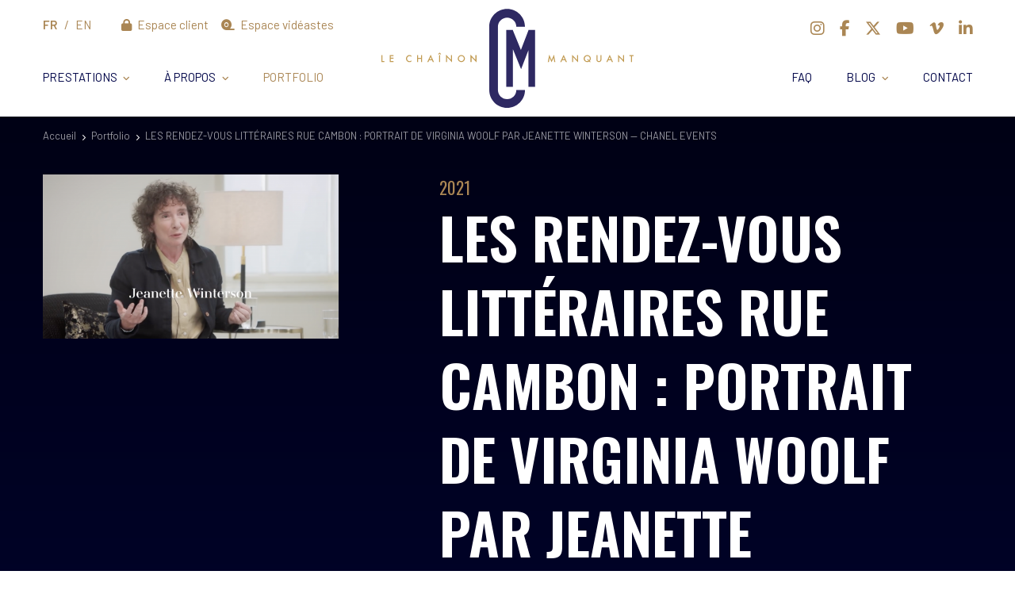

--- FILE ---
content_type: text/html; charset=UTF-8
request_url: https://lechainonmanquant.com/portfolio/les-rendez-vous-litteraires-rue-cambon-portrait-de-virginia-woolf-par-jeanette-winterson-chanel-events/
body_size: 7237
content:
<!DOCTYPE html><html lang=fr-FR prefix="og: https://ogp.me/ns#"><head><meta http-equiv="Content-Type" content="text/html; charset=UTF-8"><meta name="viewport" content="width=device-width, initial-scale=1, maximum-scale=2.0"><link rel=preconnect href=https://fonts.googleapis.com><link rel=preconnect href=https://fonts.gstatic.com crossorigin><link rel=preconnect href=https://kit.fontawesome.com crossorigin><link href="https://fonts.googleapis.com/css2?family=Barlow:ital,wght@0,400;0,600;0,700;1,400;1,600;1,700&family=Oswald:wght@200;400;600;700&display=swap" rel=stylesheet><style>img:is([sizes="auto" i], [sizes^="auto," i]){contain-intrinsic-size:3000px 1500px}</style><link rel=alternate href=https://lechainonmanquant.com/portfolio/les-rendez-vous-litteraires-rue-cambon-portrait-de-virginia-woolf-par-jeanette-winterson-chanel-events/ hreflang=fr><link rel=alternate href=https://lechainonmanquant.com/en/portfolio/literary-rendezvous-at-rue-cambon-portrait-of-virginia-woolf-by-jeanette-winterson-chanel-events/ hreflang=en><title>LES RENDEZ-VOUS LITTÉRAIRES RUE CAMBON : PORTRAIT DE VIRGINIA WOOLF PAR JEANETTE WINTERSON — CHANEL EVENTS - Le Chaînon Manquant</title><meta name="robots" content="follow, index, max-snippet:-1, max-video-preview:-1, max-image-preview:large"><link rel=canonical href=https://lechainonmanquant.com/portfolio/les-rendez-vous-litteraires-rue-cambon-portrait-de-virginia-woolf-par-jeanette-winterson-chanel-events/ ><meta property="og:locale" content="fr_FR"><meta property="og:type" content="article"><meta property="og:title" content="LES RENDEZ-VOUS LITTÉRAIRES RUE CAMBON : PORTRAIT DE VIRGINIA WOOLF PAR JEANETTE WINTERSON — CHANEL EVENTS - Le Chaînon Manquant"><meta property="og:url" content="https://lechainonmanquant.com/portfolio/les-rendez-vous-litteraires-rue-cambon-portrait-de-virginia-woolf-par-jeanette-winterson-chanel-events/"><meta property="og:site_name" content="Le Chaînon Manquant"><meta property="og:image" content="https://lechainonmanquant.com/wp-content/uploads/2023/07/bles220107163109.jpg"><meta property="og:image:secure_url" content="https://lechainonmanquant.com/wp-content/uploads/2023/07/bles220107163109.jpg"><meta property="og:image:width" content="480"><meta property="og:image:height" content="362"><meta property="og:image:alt" content="LES RENDEZ-VOUS LITTÉRAIRES RUE CAMBON : PORTRAIT DE VIRGINIA WOOLF PAR JEANETTE WINTERSON — CHANEL EVENTS"><meta property="og:image:type" content="image/jpeg"><meta property="article:published_time" content="2021-01-01T00:00:00+01:00"><meta name="twitter:card" content="summary_large_image"><meta name="twitter:title" content="LES RENDEZ-VOUS LITTÉRAIRES RUE CAMBON : PORTRAIT DE VIRGINIA WOOLF PAR JEANETTE WINTERSON — CHANEL EVENTS - Le Chaînon Manquant"><meta name="twitter:image" content="https://lechainonmanquant.com/wp-content/uploads/2023/07/bles220107163109.jpg"><meta name="twitter:label1" content="Écrit par"><meta name="twitter:data1" content="Fred"><meta name="twitter:label2" content="Temps de lecture"><meta name="twitter:data2" content="Moins d’une minute"> <script type=application/ld+json class=rank-math-schema>{"@context":"https://schema.org","@graph":[{"@type":"Place","@id":"https://lechainonmanquant.com/#place","geo":{"@type":"GeoCoordinates","latitude":"48.87283469846849","longitude":" 2.352824373013051"},"hasMap":"https://www.google.com/maps/search/?api=1&amp;query=48.87283469846849, 2.352824373013051","address":{"@type":"PostalAddress","streetAddress":"10 cour des Petites \u00c9curies","addressLocality":"Paris","postalCode":"75010","addressCountry":"France"}},{"@type":["MovieTheater","Organization"],"@id":"https://lechainonmanquant.com/#organization","name":"Le Cha\u00eenon Manquant","url":"https://lechainonmanquant.com","email":"infos@lechainonmanquant.com","address":{"@type":"PostalAddress","streetAddress":"10 cour des Petites \u00c9curies","addressLocality":"Paris","postalCode":"75010","addressCountry":"France"},"logo":{"@type":"ImageObject","@id":"https://lechainonmanquant.com/#logo","url":"https://lechainonmanquant.com/wp-content/uploads/2023/06/site-icon.png","contentUrl":"https://lechainonmanquant.com/wp-content/uploads/2023/06/site-icon.png","caption":"Le Cha\u00eenon Manquant","inLanguage":"fr-FR","width":"112","height":"112"},"openingHours":["Monday,Tuesday,Wednesday,Thursday,Friday 09:00-18:00"],"location":{"@id":"https://lechainonmanquant.com/#place"},"image":{"@id":"https://lechainonmanquant.com/#logo"},"telephone":"+33 (0)1 40 18 31 31"},{"@type":"WebSite","@id":"https://lechainonmanquant.com/#website","url":"https://lechainonmanquant.com","name":"Le Cha\u00eenon Manquant","alternateName":"LCM","publisher":{"@id":"https://lechainonmanquant.com/#organization"},"inLanguage":"fr-FR"},{"@type":"ImageObject","@id":"https://lechainonmanquant.com/wp-content/uploads/2023/07/bles220107163109.jpg","url":"https://lechainonmanquant.com/wp-content/uploads/2023/07/bles220107163109.jpg","width":"480","height":"362","inLanguage":"fr-FR"},{"@type":"BreadcrumbList","@id":"https://lechainonmanquant.com/portfolio/les-rendez-vous-litteraires-rue-cambon-portrait-de-virginia-woolf-par-jeanette-winterson-chanel-events/#breadcrumb","itemListElement":[{"@type":"ListItem","position":"1","item":{"@id":"https://lechainonmanquant.com","name":"Accueil"}},{"@type":"ListItem","position":"2","item":{"@id":"https://lechainonmanquant.com/portfolio/","name":"Portfolio"}},{"@type":"ListItem","position":"3","item":{"@id":"https://lechainonmanquant.com/portfolio/les-rendez-vous-litteraires-rue-cambon-portrait-de-virginia-woolf-par-jeanette-winterson-chanel-events/","name":"LES RENDEZ-VOUS LITT\u00c9RAIRES RUE CAMBON : PORTRAIT DE VIRGINIA WOOLF PAR JEANETTE WINTERSON \u2014 CHANEL EVENTS"}}]},{"@type":"WebPage","@id":"https://lechainonmanquant.com/portfolio/les-rendez-vous-litteraires-rue-cambon-portrait-de-virginia-woolf-par-jeanette-winterson-chanel-events/#webpage","url":"https://lechainonmanquant.com/portfolio/les-rendez-vous-litteraires-rue-cambon-portrait-de-virginia-woolf-par-jeanette-winterson-chanel-events/","name":"LES RENDEZ-VOUS LITT\u00c9RAIRES RUE CAMBON : PORTRAIT DE VIRGINIA WOOLF PAR JEANETTE WINTERSON \u2014 CHANEL EVENTS - Le Cha\u00eenon Manquant","datePublished":"2021-01-01T00:00:00+01:00","dateModified":"2021-01-01T00:00:00+01:00","isPartOf":{"@id":"https://lechainonmanquant.com/#website"},"primaryImageOfPage":{"@id":"https://lechainonmanquant.com/wp-content/uploads/2023/07/bles220107163109.jpg"},"inLanguage":"fr-FR","breadcrumb":{"@id":"https://lechainonmanquant.com/portfolio/les-rendez-vous-litteraires-rue-cambon-portrait-de-virginia-woolf-par-jeanette-winterson-chanel-events/#breadcrumb"}},{"@type":"Person","@id":"https://lechainonmanquant.com/author/fred-fischer/","name":"Fred","url":"https://lechainonmanquant.com/author/fred-fischer/","image":{"@type":"ImageObject","@id":"https://secure.gravatar.com/avatar/0b0323cd2f795e983a6a406ad8d7c82bdc19b7213d3d3bca010cb9562d9384cb?s=96&amp;d=mm&amp;r=g","url":"https://secure.gravatar.com/avatar/0b0323cd2f795e983a6a406ad8d7c82bdc19b7213d3d3bca010cb9562d9384cb?s=96&amp;d=mm&amp;r=g","caption":"Fred","inLanguage":"fr-FR"},"sameAs":["https://lechainonmanquant.com"],"worksFor":{"@id":"https://lechainonmanquant.com/#organization"}},{"@type":"Article","headline":"LES RENDEZ-VOUS LITT\u00c9RAIRES RUE CAMBON : PORTRAIT DE VIRGINIA WOOLF PAR JEANETTE WINTERSON \u2014 CHANEL EVENTS -","datePublished":"2021-01-01T00:00:00+01:00","dateModified":"2021-01-01T00:00:00+01:00","author":{"@id":"https://lechainonmanquant.com/author/fred-fischer/","name":"Fred"},"publisher":{"@id":"https://lechainonmanquant.com/#organization"},"name":"LES RENDEZ-VOUS LITT\u00c9RAIRES RUE CAMBON : PORTRAIT DE VIRGINIA WOOLF PAR JEANETTE WINTERSON \u2014 CHANEL EVENTS -","@id":"https://lechainonmanquant.com/portfolio/les-rendez-vous-litteraires-rue-cambon-portrait-de-virginia-woolf-par-jeanette-winterson-chanel-events/#richSnippet","isPartOf":{"@id":"https://lechainonmanquant.com/portfolio/les-rendez-vous-litteraires-rue-cambon-portrait-de-virginia-woolf-par-jeanette-winterson-chanel-events/#webpage"},"image":{"@id":"https://lechainonmanquant.com/wp-content/uploads/2023/07/bles220107163109.jpg"},"inLanguage":"fr-FR","mainEntityOfPage":{"@id":"https://lechainonmanquant.com/portfolio/les-rendez-vous-litteraires-rue-cambon-portrait-de-virginia-woolf-par-jeanette-winterson-chanel-events/#webpage"}}]}</script> <link rel=stylesheet href=https://lechainonmanquant.com/wp-content/cache/minify/a7e4c.css media=all><style id=classic-theme-styles-inline-css>.wp-block-button__link{color:#fff;background-color:#32373c;border-radius:9999px;box-shadow:none;text-decoration:none;padding:calc(.667em + 2px) calc(1.333em + 2px);font-size:1.125em}.wp-block-file__button{background:#32373c;color:#fff;text-decoration:none}</style><link rel=stylesheet href=https://lechainonmanquant.com/wp-content/cache/minify/8c23f.css media=all><link rel=stylesheet href=https://lechainonmanquant.com/wp-content/cache/minify/dee6f.css media=all><link rel=stylesheet href=https://lechainonmanquant.com/wp-content/cache/minify/82239.css media=all><link rel=https://api.w.org/ href=https://lechainonmanquant.com/wp-json/ ><link rel=alternate title=JSON type=application/json href=https://lechainonmanquant.com/wp-json/wp/v2/portfolio/937><link rel=alternate title="oEmbed (JSON)" type=application/json+oembed href="https://lechainonmanquant.com/wp-json/oembed/1.0/embed?url=https%3A%2F%2Flechainonmanquant.com%2Fportfolio%2Fles-rendez-vous-litteraires-rue-cambon-portrait-de-virginia-woolf-par-jeanette-winterson-chanel-events%2F"><link rel=alternate title="oEmbed (XML)" type=text/xml+oembed href="https://lechainonmanquant.com/wp-json/oembed/1.0/embed?url=https%3A%2F%2Flechainonmanquant.com%2Fportfolio%2Fles-rendez-vous-litteraires-rue-cambon-portrait-de-virginia-woolf-par-jeanette-winterson-chanel-events%2F&#038;format=xml"><link rel=icon href=https://lechainonmanquant.com/wp-content/uploads/2023/06/cropped-favicon-160x160.png sizes=32x32><link rel=icon href=https://lechainonmanquant.com/wp-content/uploads/2023/06/cropped-favicon-360x360.png sizes=192x192><link rel=apple-touch-icon href=https://lechainonmanquant.com/wp-content/uploads/2023/06/cropped-favicon-360x360.png><meta name="msapplication-TileImage" content="https://lechainonmanquant.com/wp-content/uploads/2023/06/cropped-favicon-360x360.png"></head><body><header class=site-header><div class=container><div class="row top-menu"><div class="col s12 m6"><ul class=lang-switcher><li><a href=https://lechainonmanquant.com/portfolio/les-rendez-vous-litteraires-rue-cambon-portrait-de-virginia-woolf-par-jeanette-winterson-chanel-events/ class=current>fr</a></li><li><a href=https://lechainonmanquant.com/en/portfolio/literary-rendezvous-at-rue-cambon-portrait-of-virginia-woolf-by-jeanette-winterson-chanel-events/ >en</a></li></ul>		<a href=https://linkr.lechainonmanquant.com target=_blank rel=nofollow class=extranet title="Espace client"><i class="fa-solid fa-lock"></i> Espace client</a><a href=https://lechainonmanquant.com/appel-videaste-independant/ class="hide-on-small-only videographers"><i class="fa-solid fa-tape"></i> Espace vidéastes</a></div><div class="col s12 m6 hide-on-small-only"><ul id=header-social-menu class=social-menu><li><a href=https://instagram.com/lechainonmanquant title=Instagram target=_blank rel=nofollow><i class="fa-brands fa-instagram"></i></a></li></li> <li><a href=https://www.facebook.com/lechainonmanquant.lcm title=Facebook target=_blank rel=nofollow><i class="fa-brands fa-facebook-f"></i></a></li></li> <li><a href=http://twitter.com/ChainonManquant title=Twitter target=_blank rel=nofollow><i class="fa-brands fa-x-twitter"></i></a></li></li> <li><a href=https://www.youtube.com/user/lechainonmanquantlcm title=Youtube target=_blank rel=nofollow><i class="fa-brands fa-youtube"></i></a></li></li> <li><a href=http://vimeo.com/user43867533 title=Vimeo target=_blank rel=nofollow><i class="fa-brands fa-vimeo-v"></i></a></li></li> <li><a href=https://www.linkedin.com/company/le-chainon-manquant title=Linkedin target=_blank rel=nofollow><i class="fa-brands fa-linkedin-in"></i></a></li></li></ul></div></div><div class=row><div class="col s2 m4"><ul id=header-left class="main-menu hide-on-med-and-down"><li id=menu-item-114  class="menu-item menu-item-type-custom menu-item-object-custom menu-item-has-children"><a href=#>Prestations</a><ul class=sub-menu> <li id=menu-item-116  class="menu-item menu-item-type-post_type menu-item-object-page"><a href=https://lechainonmanquant.com/recherche-archives-audiovisuelles-icono/ >Recherche <small class=description>De contenus audiovisuels et multimédias</small></a> </li> <li id=menu-item-117  class="menu-item menu-item-type-post_type menu-item-object-page"><a href=https://lechainonmanquant.com/sourcing-ayant-droit-oeuvre-creation/ >Sourcing <small class=description>Identification des détenteurs de droits</small></a> </li> <li id=menu-item-115  class="menu-item menu-item-type-post_type menu-item-object-page"><a href=https://lechainonmanquant.com/clearance-propriete-intellectuelle/ >Clearance <small class=description>Droit de la propriété intellectuelle, droit de la personnalité</small></a> </li> <li id=menu-item-3323  class="menu-item menu-item-type-post_type menu-item-object-page"><a href=https://lechainonmanquant.com/audit-faisabilite-projet-audiovisuel/ >Audit de faisabilité <small class=description>Anticipez les défis liés à l’utilisation d’archives</small></a> </li> <li id=menu-item-118  class="menu-item menu-item-type-post_type menu-item-object-page"><a href=https://lechainonmanquant.com/prestations-ia-generative-formation-montage/ >Et bien plus encore… <small class=description>Relais des droits, Formation, Traduction, Réalisation &#038; Montage Vidéo, Transcription</small></a> </li></ul> </li> <li id=menu-item-2358  class="menu-item menu-item-type-custom menu-item-object-custom menu-item-has-children"><a href=#>À propos</a><ul class=sub-menu> <li id=menu-item-2940  class="menu-item menu-item-type-post_type menu-item-object-page"><a href=https://lechainonmanquant.com/qui-sommes-nous/ >Le Chainon Manquant</a> </li> <li id=menu-item-119  class="menu-item menu-item-type-post_type menu-item-object-page"><a href=https://lechainonmanquant.com/histoire/ >Histoire</a> </li></ul> </li> <li id=menu-item-2359  class="menu-item menu-item-type-post_type_archive menu-item-object-portfolio current-menu-ancestor"><a href=https://lechainonmanquant.com/portfolio/ >Portfolio</a> </li></ul>		<a href=# data-target=sidenav class="sidenav-trigger hide-on-large-only"><i class="fa-solid fa-bars"></i></a></div><div class="col s8 m4 center-align"><div class=site-title> <a href=https://lechainonmanquant.com> <img src=https://lechainonmanquant.com/wp-content/themes/lechainonmanquant/assets/img/lcm-logo.svg alt=https://lechainonmanquant.com width=240 height=96 class=lcm-logo> </a></div></div><div class="col s12 m4 hide-on-med-and-down"><ul id=header-right class=main-menu><li id=menu-item-2362 class="menu-item menu-item-type-post_type menu-item-object-page menu-item-2362"><a href=https://lechainonmanquant.com/faq-foire-aux-questions-frequentes/ >FAQ</a></li> <li id=menu-item-122 class="menu-item menu-item-type-post_type menu-item-object-page menu-item-has-children menu-item-122"><a href=https://lechainonmanquant.com/actualite/ >Blog</a><ul class=sub-menu> <li id=menu-item-1752 class="menu-item menu-item-type-taxonomy menu-item-object-category menu-item-1752"><a href=https://lechainonmanquant.com/category/boite-a-outils/ >Boîte à outils</a></li> <li id=menu-item-1751 class="menu-item menu-item-type-taxonomy menu-item-object-category menu-item-1751"><a href=https://lechainonmanquant.com/category/juridique/ >Juridique</a></li> <li id=menu-item-1753 class="menu-item menu-item-type-taxonomy menu-item-object-category menu-item-1753"><a href=https://lechainonmanquant.com/category/interviews/ >Interviews</a></li></ul> </li> <li id=menu-item-125 class="menu-item menu-item-type-post_type menu-item-object-page menu-item-125"><a href=https://lechainonmanquant.com/contact/ >Contact</a></li></ul></div></div></div></header><main class="single post-portfolio"><div class=container><div class=row><div class="col s12"><nav aria-label=breadcrumbs class=rank-math-breadcrumb><p><a href=https://lechainonmanquant.com>Accueil</a><span class=separator> <i class="fa-solid fa-chevron-right"></i> </span><a href=https://lechainonmanquant.com/portfolio/ >Portfolio</a><span class=separator> <i class="fa-solid fa-chevron-right"></i> </span><span class=last>LES RENDEZ-VOUS LITTÉRAIRES RUE CAMBON : PORTRAIT DE VIRGINIA WOOLF PAR JEANETTE WINTERSON — CHANEL EVENTS</span></p></nav></div><div class="col s12 m4"><div class=sticky><div class=img-wrapper> <img width=600 height=333 src=https://lechainonmanquant.com/wp-content/uploads/2023/07/bles220107160715.png class="responsive-img portfolio-main" alt decoding=async fetchpriority=high srcset="https://lechainonmanquant.com/wp-content/uploads/2023/07/bles220107160715.png 600w, https://lechainonmanquant.com/wp-content/uploads/2023/07/bles220107160715-360x200.png 360w" sizes="(max-width: 600px) 100vw, 600px"></div></div></div><div class="col s12 m7 push-m1"><div class=post-wrapper><div class=annee>2021</div><h1 class="page-title">LES RENDEZ-VOUS LITTÉRAIRES RUE CAMBON : PORTRAIT DE VIRGINIA WOOLF PAR JEANETTE WINTERSON — CHANEL EVENTS</h1><div class=domaines>Nos coups de cœur</div><section class=post-content><div class=video-container><div class=video-container><iframe title="Literary Rendezvous at Rue Cambon: Virginia Woolf by Jeanette Winterson — CHANEL and Literature" width=500 height=281 src="https://www.youtube.com/embed/DcgZ1OHk1KY?feature=oembed" frameborder=0 allow="accelerometer; autoplay; clipboard-write; encrypted-media; gyroscope; picture-in-picture; web-share" referrerpolicy=strict-origin-when-cross-origin allowfullscreen></iframe></div></div></section></div></div></div><div class="row iso-grid" id=related-posts><div class="col s12 center-align"><h2>Vous pourriez découvrir aussi…</h2></div><div class="col s12 m3"><div class="grid-item portfolio-item" id=portfolio-981> <img width=480 height=362 src=https://lechainonmanquant.com/wp-content/uploads/2023/07/bdan220401122012.jpg class="attachment-post-thumbnail size-post-thumbnail wp-post-image" alt decoding=async srcset="https://lechainonmanquant.com/wp-content/uploads/2023/07/bdan220401122012.jpg 480w, https://lechainonmanquant.com/wp-content/uploads/2023/07/bdan220401122012-360x272.jpg 360w" sizes="(max-width: 480px) 100vw, 480px">		<a href=https://lechainonmanquant.com/portfolio/dans-la-bibliotheque-de-tilda-swinton/ class="project valign-wrapper"><div><div class=annee>2022</div><h2 class="portfolio-title">DANS LA BIBLIOTHÈQUE DE TILDA SWINTON</h2><div class=domaine>Nos coups de cœur</div></div> </a></div></div><div class="col s12 m3"><div class="grid-item portfolio-item" id=portfolio-985> <img width=480 height=362 src=https://lechainonmanquant.com/wp-content/uploads/2023/07/bin220518140425.jpg class="attachment-post-thumbnail size-post-thumbnail wp-post-image" alt decoding=async srcset="https://lechainonmanquant.com/wp-content/uploads/2023/07/bin220518140425.jpg 480w, https://lechainonmanquant.com/wp-content/uploads/2023/07/bin220518140425-360x272.jpg 360w" sizes="(max-width: 480px) 100vw, 480px">		<a href=https://lechainonmanquant.com/portfolio/dans-la-bibliotheque-de-margot-robbie/ class="project valign-wrapper"><div><div class=annee>2022</div><h2 class="portfolio-title">DANS LA BIBLIOTHÈQUE DE MARGOT ROBBIE</h2><div class=domaine>Nos coups de cœur</div></div> </a></div></div><div class="col s12 m3"><div class="grid-item portfolio-item" id=portfolio-931> <img width=480 height=362 src=https://lechainonmanquant.com/wp-content/uploads/2023/07/bdan220107163129.jpg class="attachment-post-thumbnail size-post-thumbnail wp-post-image" alt decoding=async loading=lazy srcset="https://lechainonmanquant.com/wp-content/uploads/2023/07/bdan220107163129.jpg 480w, https://lechainonmanquant.com/wp-content/uploads/2023/07/bdan220107163129-360x272.jpg 360w" sizes="auto, (max-width: 480px) 100vw, 480px">		<a href=https://lechainonmanquant.com/portfolio/dans-la-bibliotheque-avec-anna-mouglalis-chanel/ class="project valign-wrapper"><div><div class=annee>2021</div><h2 class="portfolio-title">DANS LA BIBLIOTHÈQUE AVEC ANNA MOUGLALIS — CHANEL</h2><div class=domaine>Nos coups de cœur</div></div> </a></div></div><div class="col s12 m3"><div class="grid-item portfolio-item" id=portfolio-933> <img width=480 height=362 src=https://lechainonmanquant.com/wp-content/uploads/2023/07/bles220107163140.jpg class="attachment-post-thumbnail size-post-thumbnail wp-post-image" alt decoding=async loading=lazy srcset="https://lechainonmanquant.com/wp-content/uploads/2023/07/bles220107163140.jpg 480w, https://lechainonmanquant.com/wp-content/uploads/2023/07/bles220107163140-360x272.jpg 360w" sizes="auto, (max-width: 480px) 100vw, 480px">		<a href=https://lechainonmanquant.com/portfolio/les-rendez-vous-litteraires-de-la-rue-cambon-lectures-dete-avec-charlotte-casiraghi-chanel/ class="project valign-wrapper"><div><div class=annee>2021</div><h2 class="portfolio-title">LES RENDEZ-VOUS LITTÉRAIRES DE LA RUE CAMBON : LECTURES D&rsquo;ETE AVEC CHARLOTTE CASIRAGHI — CHANEL</h2><div class=domaine>Nos coups de cœur</div></div> </a></div></div></div></div></main><div id=sidenav class=sidenav> <a href=https://lechainonmanquant.com> <img src=https://lechainonmanquant.com/wp-content/themes/lechainonmanquant/assets/img/lcm-monogram.svg alt=https://lechainonmanquant.com width=240 height=96 class=lcm-logo> </a><ul id=menu-mobile-fr class=menu><li id=menu-item-2371 class="menu-item menu-item-type-post_type menu-item-object-page menu-item-home menu-item-2371"><a href=https://lechainonmanquant.com/ >Accueil</a></li> <li id=menu-item-2949 class="menu-item menu-item-type-post_type menu-item-object-page menu-item-2949"><a href=https://lechainonmanquant.com/qui-sommes-nous/ >Le Chainon Manquant</a></li> <li id=menu-item-2372 class="menu-item menu-item-type-post_type menu-item-object-page menu-item-2372"><a href=https://lechainonmanquant.com/equipe-documentation-service-juridique/ >Notre équipe</a></li> <li id=menu-item-2373 class="menu-item menu-item-type-post_type menu-item-object-page menu-item-2373"><a href=https://lechainonmanquant.com/histoire/ >Histoire</a></li> <li id=menu-item-2375 class="menu-item menu-item-type-post_type menu-item-object-page menu-item-2375"><a href=https://lechainonmanquant.com/recherche-archives-audiovisuelles-icono/ >Recherche</a></li> <li id=menu-item-2376 class="menu-item menu-item-type-post_type menu-item-object-page menu-item-2376"><a href=https://lechainonmanquant.com/sourcing-ayant-droit-oeuvre-creation/ >Sourcing</a></li> <li id=menu-item-2374 class="menu-item menu-item-type-post_type menu-item-object-page menu-item-2374"><a href=https://lechainonmanquant.com/clearance-propriete-intellectuelle/ >Clearance</a></li> <li id=menu-item-2377 class="menu-item menu-item-type-post_type menu-item-object-page menu-item-2377"><a href=https://lechainonmanquant.com/prestations-ia-generative-formation-montage/ >Et bien plus encore…</a></li> <li id=menu-item-2378 class="menu-item menu-item-type-post_type_archive menu-item-object-portfolio menu-item-2378 current-menu-ancestor"><a href=https://lechainonmanquant.com/portfolio/ >Portfolio</a></li> <li id=menu-item-2379 class="menu-item menu-item-type-post_type menu-item-object-page menu-item-2379"><a href=https://lechainonmanquant.com/faq-foire-aux-questions-frequentes/ >FAQ – Questions fréquentes</a></li> <li id=menu-item-2380 class="menu-item menu-item-type-post_type menu-item-object-page menu-item-2380"><a href=https://lechainonmanquant.com/actualite/ >Blog</a></li> <li id=menu-item-2381 class="menu-item menu-item-type-post_type menu-item-object-page menu-item-2381"><a href=https://lechainonmanquant.com/contact/ >Contact</a></li> <li id=menu-item-2382 class="menu-item menu-item-type-post_type menu-item-object-page menu-item-2382"><a href=https://lechainonmanquant.com/appel-videaste-independant/ >Indépendants : proposez-nous vos images !</a></li></ul></div><footer class=page-footer><div class=container><div class=row><div class="col s12 m1"> <a href=https://lechainonmanquant.com> <img src=https://lechainonmanquant.com/wp-content/themes/lechainonmanquant/assets/img/lcm-monogram.svg alt=https://lechainonmanquant.com width=240 height=96 class=lcm-logo> </a></div><div class="col s12 m5 l3"> <address> <i class="fa-solid fa-location-dot"></i> <a href=https://goo.gl/maps/fr3qgRFmJrD9aNj86 target=_blank rel=nofollow title="Localiser dans Google Maps">		<strong>Le Chaînon Manquant</strong> <br> 10 cour des Petites Écuries</br>	75010 Paris	</a>		</address><div class=tel>Tél. : +33 (0)1 40 18 31 31</div><ul id=footer-social-menu class=social-menu><li><a href=https://instagram.com/lechainonmanquant title=Instagram target=_blank rel=nofollow><i class="fa-brands fa-instagram"></i></a></li></li> <li><a href=https://www.facebook.com/lechainonmanquant.lcm title=Facebook target=_blank rel=nofollow><i class="fa-brands fa-facebook-f"></i></a></li></li> <li><a href=http://twitter.com/ChainonManquant title=Twitter target=_blank rel=nofollow><i class="fa-brands fa-x-twitter"></i></a></li></li> <li><a href=https://www.youtube.com/user/lechainonmanquantlcm title=Youtube target=_blank rel=nofollow><i class="fa-brands fa-youtube"></i></a></li></li> <li><a href=http://vimeo.com/user43867533 title=Vimeo target=_blank rel=nofollow><i class="fa-brands fa-vimeo-v"></i></a></li></li> <li><a href=https://www.linkedin.com/company/le-chainon-manquant title=Linkedin target=_blank rel=nofollow><i class="fa-brands fa-linkedin-in"></i></a></li></li></ul><div class=contact><a href=https://lechainonmanquant.com/contact/ class=btn>Contact</a></div></div><div class="col s12 m12 l4 hide-on-med-and-down"><div class="widget nav_menu-2 footer-1"><div class=widget-title>Prestations</div><div class=menu-prestations-fr-container><ul id=menu-prestations-fr class=menu><li id=menu-item-150 class="menu-item menu-item-type-post_type menu-item-object-page menu-item-150"><a href=https://lechainonmanquant.com/recherche-archives-audiovisuelles-icono/ >Recherche : de contenus audiovisuels et multimédias</a></li> <li id=menu-item-149 class="menu-item menu-item-type-post_type menu-item-object-page menu-item-149"><a href=https://lechainonmanquant.com/sourcing-ayant-droit-oeuvre-creation/ >Sourcing : identification des détenteurs de droits</a></li> <li id=menu-item-151 class="menu-item menu-item-type-post_type menu-item-object-page menu-item-151"><a href=https://lechainonmanquant.com/clearance-propriete-intellectuelle/ >Clearance : droit de la propriété intellectuelle, droit de la personnalité</a></li> <li id=menu-item-3321 class="menu-item menu-item-type-post_type menu-item-object-page menu-item-3321"><a href=https://lechainonmanquant.com/audit-faisabilite-projet-audiovisuel/ >Audit de faisabilité : faites expertiser votre projet</a></li> <li id=menu-item-148 class="menu-item menu-item-type-post_type menu-item-object-page menu-item-148"><a href=https://lechainonmanquant.com/prestations-ia-generative-formation-montage/ >Relais des droits, Formation, Traduction, Réalisation &#038; Montage Vidéo, Transcription</a></li></ul></div></div></div><div class="col s12 m6 l4"><form method=post action class=newsletter-form><div class=title>Restons en contact</div><div class=subtitle>Abonnez-vous à notre newsletter</div><div class=input-wrapper> <input type=email name=subscriber value placeholder="Votre e-mail" required=required> <button type=submit title="s'abonner"><i class="fa-solid fa-circle-arrow-right"></i></button> <i class="fa-regular fa-envelope"></i></div><p><label><input type=checkbox name=rgpd value=1 class=filled-in><span>En m'inscrivant, je confirme que j'ai lu la <a href=https://lechainonmanquant.com/politique-de-confidentialite/ target=_blank>Politique de confidentialité</a> et que j'accepte ses conditions</span></label></p></form></div></div><div class="row legal-row"><div class="col s12 m6 rights-reserved"> &copy; Le Chaînon Manquant 2025 - Tous droits réservés</div><div class="col s12 m6 legal"><ul id=legal-menu class=legal-menu><li id=menu-item-132 class="menu-item menu-item-type-post_type menu-item-object-page menu-item-132"><a href=https://lechainonmanquant.com/mentions-legales/ >Mentions légales</a></li> <li id=menu-item-131 class="menu-item menu-item-type-post_type menu-item-object-page menu-item-privacy-policy menu-item-131"><a rel=privacy-policy href=https://lechainonmanquant.com/politique-de-confidentialite/ >Confidentialité</a></li> <li id=menu-item-2248 class="menu-item menu-item-type-post_type menu-item-object-page menu-item-2248"><a href=https://lechainonmanquant.com/conditions-generales-de-vente/ >CGV</a></li></ul></div></div></div></footer> <a href=# class=arrow-top title=Top><i class="fa-solid fa-arrow-up"></i></a><div id=callback-modal><div class=title>Vous souhaitez <strong>en savoir plus ?</strong></div><div class=subtitle>Nous vous rappelons !</div><form method=post action id=callback-form><div class=input-wrapper> <input type=tel name=phone value required=required placeholder="Votre n° de téléphone"> <i class="fa-solid fa-mobile-screen-button"></i></div><div class=input-wrapper> <input type=text name=customer value required=required placeholder="Votre nom"> <i class="fa-regular fa-user"></i></div><div class=center-align> <button type=submit>Rappelez-moi</button> <a href=#! class=callback-dismiss>ne plus afficher</a></div></form></div> <script type=speculationrules>{"prefetch":[{"source":"document","where":{"and":[{"href_matches":"\/*"},{"not":{"href_matches":["\/wp-*.php","\/wp-admin\/*","\/wp-content\/uploads\/*","\/wp-content\/*","\/wp-content\/plugins\/*","\/wp-content\/themes\/lechainonmanquant\/*","\/*\\?(.+)"]}},{"not":{"selector_matches":"a[rel~=\"nofollow\"]"}},{"not":{"selector_matches":".no-prefetch, .no-prefetch a"}}]},"eagerness":"conservative"}]}</script> <script>(function () {
function initTracking() {
var _paq = window._paq = window._paq || [];
_paq.push(['trackPageView']);_paq.push(['enableLinkTracking']);_paq.push(['alwaysUseSendBeacon']);_paq.push(['setTrackerUrl', "\/\/lechainonmanquant.com\/wp-content\/plugins\/matomo\/app\/matomo.php"]);_paq.push(['setSiteId', '1']);var d=document, g=d.createElement('script'), s=d.getElementsByTagName('script')[0];
g.type='text/javascript'; g.async=true; g.src="\/\/lechainonmanquant.com\/wp-content\/uploads\/matomo\/matomo.js"; s.parentNode.insertBefore(g,s);
}
if (document.prerendering) {
	document.addEventListener('prerenderingchange', initTracking, {once: true});
} else {
	initTracking();
}
})();</script>  <script>var sbiajaxurl = "https://lechainonmanquant.com/wp-admin/admin-ajax.php";</script> <script src=https://lechainonmanquant.com/wp-includes/js/jquery/jquery.js id=jquery-js></script> <script id=pll_cookie_script-js-after>(function() {
				var expirationDate = new Date();
				expirationDate.setTime( expirationDate.getTime() + 31536000 * 1000 );
				document.cookie = "pll_language=fr; expires=" + expirationDate.toUTCString() + "; path=/; secure; SameSite=Lax";
			}());</script> <script src=https://lechainonmanquant.com/wp-content/themes/lechainonmanquant/vendor/materialize/materialize.min.js id=materialize-js></script> <script src=https://lechainonmanquant.com/wp-content/themes/lechainonmanquant/vendor/matchheight/jquery.matchheight.min.js id=match-js></script> <script src=https://lechainonmanquant.com/wp-content/themes/lechainonmanquant/vendor/slick/slick.min.js id=slick-js></script> <script id=main-js-extra>var lcm = {"home_url":"https:\/\/lechainonmanquant.com","ajaxurl":"https:\/\/lechainonmanquant.com\/wp-admin\/admin-ajax.php"};</script> <script src=https://lechainonmanquant.com/wp-content/themes/lechainonmanquant/assets/js/lcm23.js id=main-js></script> <script>jQuery(window).scroll(function() {
	var dismiss = sessionStorage.getItem('callback_dismiss');
	var scrollPercent = 100 * $(window).scrollTop() / ($(document).height() - $(window).height());
	if( !dismiss && scrollPercent > 75 ){
		setTimeout(function(){
			jQuery('#callback-modal').addClass('visible');
		}, 1000 );
	}
});
jQuery(document).ready(function() {
	var dismiss = sessionStorage.getItem('callback_dismiss');
	if( dismiss ){
		jQuery('#callback-modal').remove();
	}
});
jQuery(document).on('click','.callback-dismiss', function(e) {
	e.preventDefault();
	sessionStorage.setItem('callback_dismiss',1);
	jQuery('#callback-modal').remove();
});
jQuery('#callback-form').submit(function(e) {
	e.preventDefault();
	var customer = $('input[name="customer"]',this).val(),
		phone = $('input[name="phone"]',this).val();
	$.post(
		'https://lechainonmanquant.com/wp-admin/admin-ajax.php', {
			action: 'send_callback_msg', 
			customer: customer,
			phone: phone
		},
		function( response ){
			sessionStorage.setItem('callback_dismiss',1);
			M.toast({html: response });
			jQuery('#callback-modal').remove();
		}
	);
});</script> </body></html>

--- FILE ---
content_type: text/css
request_url: https://lechainonmanquant.com/wp-content/cache/minify/82239.css
body_size: 7207
content:
.alignnone{margin:5px 20px 20px 0}.aligncenter,div.aligncenter{display:block;margin:5px auto 5px auto}.alignright{float:right;margin:5px 0 20px 20px}.alignleft{float:left;margin:5px 20px 20px 0}a img.alignright{float:right;margin:5px 0 20px 20px}a img.alignnone{margin:5px 20px 20px 0}a img.alignleft{float:left;margin:5px 20px 20px 0}a img.aligncenter{display:block;margin-left:auto;margin-right:auto}.wp-caption{background:#fff;border:1px solid #f0f0f0;max-width:96%;padding:5px 3px 10px;text-align:center}.wp-caption.alignnone{margin:5px 20px 20px 0}.wp-caption.alignleft{margin:5px 20px 20px 0}.wp-caption.alignright{margin:5px 0 20px 20px}.wp-caption img{border:0 none;height:auto;margin:0;max-width:98.5%;padding:0;width:auto}.wp-caption p.wp-caption-text{font-size:11px;line-height:17px;margin:0;padding:0 4px 5px}.screen-reader-text{border:0;clip:rect(1px, 1px, 1px, 1px);clip-path:inset(50%);height:1px;margin:-1px;overflow:hidden;padding:0;position:absolute !important;width:1px;word-wrap:normal !important}.screen-reader-text:focus{background-color:#eee;clip:auto !important;clip-path:none;color:#444;display:block;font-size:1em;height:auto;left:5px;line-height:normal;padding:15px 23px 14px;text-decoration:none;top:5px;width:auto;z-index:100000}@media (min-width: 600px){.wp-block-column{flex-basis:calc(50% - 32px);flex-grow:0}.wp-block-column:nth-child(2n){margin-left:64px}}@media (min-width: 782px){.wp-block-column:not(:first-child){margin-left:64px}}.slick-slider{position:relative;display:block;box-sizing:border-box;-webkit-touch-callout:none;-webkit-user-select:none;-khtml-user-select:none;-moz-user-select:none;-ms-user-select:none;user-select:none;-ms-touch-action:pan-y;touch-action:pan-y;-webkit-tap-highlight-color:transparent}.slick-list{position:relative;overflow:hidden;display:block;margin:0;padding:0}.slick-list:focus{outline:none}.slick-list.dragging{cursor:pointer;cursor:hand}.slick-slider .slick-track, .slick-slider .slick-list{-webkit-transform:translate3d(0, 0, 0);-moz-transform:translate3d(0, 0, 0);-ms-transform:translate3d(0, 0, 0);-o-transform:translate3d(0, 0, 0);transform:translate3d(0, 0, 0)}.slick-track{position:relative;left:0;top:0;display:block;margin-left:auto;margin-right:auto}.slick-track:before,.slick-track:after{content:"";display:table}.slick-track:after{clear:both}.slick-loading .slick-track{visibility:hidden}.slick-slide{float:left;height:100%;min-height:1px;display:none}[dir="rtl"] .slick-slide{float:right}.slick-slide img{display:block}.slick-slide.slick-loading img{display:none}.slick-slide.dragging img{pointer-events:none}.slick-initialized .slick-slide{display:block}.slick-loading .slick-slide{visibility:hidden}.slick-vertical .slick-slide{display:block;height:auto;border:1px solid transparent}.slick-arrow.slick-hidden{display:none}body{display:flex;min-height:100vh;flex-direction:column;overflow-x:hidden}main{flex:1 0 auto}html{background:#fff;font-family:'Barlow',sans-serif;font-weight:400;color:#000548}a{color:inherit}*:focus{outline:none}nav{background:none;box-shadow:none}nav a{color:inherit}button{cursor:pointer}input,select,textarea{font-family:'Barlow',sans-serif;font-weight:400}@media screen and (-ms-high-contrast: active), (-ms-high-contrast: none){body{display:block;min-height:0}main{flex:none}}@media only screen and (min-width: 0){html{font-size:15px}}@media only screen and (min-width: 992px){html{font-size:16px}}@media only screen and (min-width: 1200px){html{font-size:18px}}@media only screen and (min-width: 993px){.container{width:100%;max-width:1240px;padding:0 20px}}@media only screen and (min-width: 601px){.container{width:100%;max-width:1240px;padding:0 20px}}header.site-header{background:#fff;box-shadow:0 0 16px rgba(0, 0, 0, 0.1);padding:20px 0 10px}header.site-header .row{margin-bottom:0}header.site-header .social-menu{text-align:right}header.site-header .top-menu{color:#AA8654;font-size: .85em}header.site-header .top-menu a{transition:color 0.3s ease-in-out 0s}header.site-header .top-menu a:hover{color:#000548}header.site-header .lcm-logo{width:85%;margin-top:-17px}header.site-header .site-title{font-size:1rem;line-height:1.4em;margin:-40px 0 0}header.site-header .extranet, header.site-header .videographers{margin-left:1em}header.site-header .extranet i, header.site-header .videographers i{margin-right: .3em}header.site-header .main-menu{text-transform:uppercase;margin:27px 0 0;font-size:15px}header.site-header .main-menu a{transition:color 0.3s ease-in-out 0s}header.site-header .main-menu a:hover{color:#AA8654}header.site-header .main-menu>li{display:inline-block;margin:0 20px;line-height:40px}header.site-header .main-menu>li:first-child{margin-left:0}header.site-header .main-menu>li:last-child{margin-right:0}header.site-header .main-menu>li>a{line-height:40px}header.site-header .main-menu>li.menu-item-has-children{position:relative}header.site-header .main-menu>li.menu-item-has-children>a:after{font-family:'fontawesome';content:"\f107";font-size:10px;display:inline-block;vertical-align:middle;margin-left: .75em;color:#AA8654}header.site-header .main-menu > li.menu-item-has-children .sub-menu{position:absolute;width:320px;left:-20px;top:40px;box-shadow:0 0 16px rgba(0, 0, 0, 0.1);z-index:0;background:#fff;padding:0 15px;max-height:0;overflow:hidden;padding:0}header.site-header .main-menu > li.menu-item-has-children .sub-menu li{display:block}header.site-header .main-menu > li.menu-item-has-children .sub-menu li a{display:block;padding:10px 5px;line-height:1.3em;font-family:'Oswald',sans-serif}header.site-header .main-menu > li.menu-item-has-children .sub-menu li a small{font-family:'Barlow',sans-serif;display:block;text-transform:none;font-size: .9em;font-weight:400}header.site-header .main-menu > li.menu-item-has-children .sub-menu li:not(:last-child) a{border-bottom:1px solid #e2d6c4}header.site-header .main-menu > li.menu-item-has-children:hover .sub-menu{z-index:999;padding:10px 15px 15px;max-height:9999999px}header.site-header .main-menu#header-right{text-align:right}header.site-header .main-menu#header-right > li.menu-item-has-children .sub-menu{left:auto;right:-20px;width:240px;text-align:left}header.site-header .main-menu .current-menu-item > a, header.site-header .main-menu .current-menu-ancestor > a, header.site-header .main-menu .current_page_parent>a{color:#AA8654}header.site-header .sidenav-trigger{display:inline-block;font-size:24px;margin-top:12px}header.site-header.clone{position:fixed;left:0;top:-140px;width:100%;padding-bottom:10px;z-index:99999999;transition:all 0.3s ease-in-out 0s}header.site-header.clone.visible{top:0}header.site-header.clone .top-menu{display:none}header.site-header.clone .site-title{margin-top:0}header.site-header.clone .lcm-logo{width:auto;height:60px;margin:-15px auto 0}header.site-header.clone .main-menu{margin:0}footer.page-footer{padding:80px 0 10px;font-size: .85em}footer.page-footer address{font-style:normal;padding-left:24px;position:relative}footer.page-footer address .fa-solid{position:absolute;left:0;top: .3em}footer.page-footer .tel, footer.page-footer .contact{margin:20px 0}footer.page-footer .lcm-logo{max-width:66%}footer.page-footer .btn{box-shadow:none;border:1px solid #000548;margin-top:20px}footer.page-footer .widget-title{font-size:1.2em;text-transform:uppercase;font-family:'Oswald',sans-serif;margin-bottom:30px;color:#AA8654}footer.page-footer .legal-row{margin-top:60px;font-size: .85em}footer.page-footer .legal-menu{margin:0;text-align:right}footer.page-footer .legal-menu li{display:inline-block;margin:0 0 0 10px}footer.page-footer .legal-menu li:not(:last-child){padding:0 20px 0 0;margin-right:10px;border-right:1px solid #000548}footer.page-footer .menu{margin-right:50px}footer.page-footer .menu li{margin-bottom:20px;text-transform:uppercase;font-family:'Oswald',sans-serif;font-weight:300}footer.page-footer a{color:inherit;transition:all 0.3s ease-in-out 0s}footer.page-footer a:hover{color:#AA8654}footer.page-footer a.btn:hover{border-color:#AA8654}main{position:relative;background:#000548;background:linear-gradient(0deg, #000548 0%, #000115 100%);color:#fff;padding-bottom:80px}.lcm-logo{display:block;max-width:100%;height:auto;margin:0 auto}.social-menu{margin:0}.social-menu li{display:inline-block;margin:0 8px;font-size:20px}.social-menu li:first-child{margin-left:0}.social-menu li:last-child{margin-right:0}.lang-switcher{margin:0;display:inline-block;margin-right:20px}.lang-switcher li{display:inline-block;text-transform:uppercase}.lang-switcher li:not(:last-child):after{display:inline-block;content:"/";margin:0 8px}.lang-switcher li .current{font-weight:600}[type=checkbox].filled-in:checked+span:not(.lever):after{border:2px solid #000548;background-color:#000548}.arrow-top{width:48px;height:48px;line-height:46px;text-align:center;color:#AA8654;font-size:20px;content:"";background:#fff;border-radius:24px;position:fixed;right:30px;bottom:60px;opacity:0;z-index:999;box-shadow:0 0 12px rgba(0, 0, 0, 0.05);transition:opacity 0.6s ease-in-out 0s}.arrow-top.is-visible{opacity:1}#sidenav .lcm-logo{width:30px}#sidenav .menu{text-transform:uppercase}#sidenav .menu li{height:auto;line-height:1.5em}#sidenav .menu li a{color:#000548;line-height:1.5em;height:auto;padding:10px 30px}#sidenav .menu li a:hover{color:#AA8654}@media only screen and (max-width: 1100px) and (min-width: 602px){header.site-header .main-menu>li{padding: .3vw;margin:0 .3vw;font-size:1.4vw}}@media only screen and (max-width: 990px){header.site-header .extranet, header.site-header .videographers{font-size:0;margin:0 10px}header.site-header .extranet i, header.site-header .videographers i{font-size:14px}}@media only screen and (max-width: 600px){header.site-header{padding-top:30px;position:relative}header.site-header .top-menu{position:absolute;right:0;top:20px}header.site-header .lang-switcher{font-size:12px;margin-right:10px;margin-top:35px}header.site-header .lcm-logo{max-width:260px}header.site-header .site-title{margin:0;display:block}header.site-header .lcm-logo{max-width:100%;height:auto}footer.page-footer{padding-top:40px}footer.page-footer .lcm-logo{max-width:40px;margin-bottom:15px}footer.page-footer .social-menu, footer.page-footer .legal-row, footer.page-footer .legal-menu{text-align:center}footer.page-footer .legal-menu{margin-top:30px}}h1,h2,h3,h4{font-family:'Oswald',sans-serif;color:#AA8654;line-height:1.3em}h1{font-size:3em}h2{font-size:1.6em}h3{font-size:1.4em}h4{font-size:1.2em}h5{font-size:1.1em}p,h6{font-size:1em;margin: .5em 0}button,.btn{box-shadow:none;height:auto;background:#fff;color:#AA8654;border:1px solid #AA8654;font-weight:500;margin:0;padding:5px 20px}button:hover,.btn:hover{box-shadow:none}.toast{background:#AA8654}.post-content a{text-decoration:underline}.post-content table{font-size: .9em;background:#fff;margin:1em 0}.post-content table tr{border-bottom:1px solid #ddd}.post-content blockquote{border-color:#ddd;font-style:italic;font-weight:600}.post-content ul, .post-content ol{margin:1em 0}.post-content ul li, .post-content ol li{margin-bottom: .5em}.post-content ul li ul, .post-content ol li ul{margin-top: .5em}.post-content ul li, .post-content ol li{position:relative;padding-left:1em}.post-content ul li:before, .post-content ol li:before{content:"•";color:#AA8654;position:absolute;left:0;top:0}.post-content strong{font-weight:600}.post-content .wp-block-gallery{margin:30px 0}.post-content .wp-block-gallery li{padding:0}.post-content .wp-block-gallery li:before{content:"";display:none}.post-content figure{margin:0}.post-content .video-container{margin:30px 0}.post-content .contact-btn{margin:30px 0}.post-content .contact-btn .btn{border:none}.post-content .contact-btn .btn:hover{background:#AA8654;color:#fff}form.newsletter-form .title, form.newsletter-form .subtitle{font-family:'Oswald',sans-serif;text-transform:uppercase}form.newsletter-form .title{color:#AA8654;font-weight:600}form.newsletter-form .subtitle{font-weight:300}form.newsletter-form .input-wrapper{position:relative;margin:20px 0}form.newsletter-form .input-wrapper input[type="email"]{margin:0;border:1px solid #e2d6c4;border-radius:6px;padding:0 40px;height:3rem;width:calc( 100% - 80px )}form.newsletter-form .input-wrapper input[type="email"]:focus{box-shadow:none;border:1px solid #e2d6c4}form.newsletter-form .input-wrapper .fa-envelope{position:absolute;left:10px;top:14px;font-size:20px;color:#AA8654}form.newsletter-form .input-wrapper button{border:none;background:#fff;position:absolute;right:3px;top:3px;line-height:2.4rem;width:30px;color:#AA8654;padding:3px 0}form.newsletter-form p{margin:0}form.newsletter-form p label input[type="checkbox"]+span{font-size:1em;line-height:1.5em;color:#000548}form.newsletter-form p label input[type="checkbox"] + span a{text-decoration:underline}#callback-modal{position:fixed;right:5%;bottom:50px;background:#fff;box-shadow:0 0 20px rgba(0, 0, 0, 0.1);padding:30px;width:320px;max-width:90%;transition:all 0.3s ease-in-out 0s;transform:translateX(50vw) scale(0);opacity:0}#callback-modal .title, #callback-modal .subtitle{text-align:center}#callback-modal .title{font-family:'Oswald',sans-serif;text-transform:uppercase}#callback-modal .title strong{display:block;font-size:1.2em}#callback-modal .subtitle{color:#AA8654}#callback-modal ::placeholder{color:#AA8654}#callback-modal .input-wrapper{position:relative;margin:20px 0}#callback-modal .input-wrapper input[type="tel"], #callback-modal .input-wrapper input[type="text"]{margin:0;border:1px solid #e2d6c4;border-radius:6px;padding:0 0 0 30px;height:3rem;width:calc( 100% - 30px )}#callback-modal .input-wrapper input[type="tel"]:focus, #callback-modal .input-wrapper input[type="text"]:focus{box-shadow:none;border:1px solid #e2d6c4}#callback-modal .input-wrapper i{position:absolute;left:10px;top:17px;font-size:14px;color:#AA8654}#callback-modal button{display:inline-block;background:#000548;border:1px solid #000548;color:#fff;font-family:'Oswald',sans-serif;text-transform:uppercase;padding:10px 20px}#callback-modal .callback-dismiss{display:block;margin-top:20px;color:#AA8654}#callback-modal .callback-dismiss:hover{text-decoration:underline}#callback-modal.visible{transform:translateX(0) scale(1);opacity:1;z-index:99}.post-item{position:relative;margin-bottom:50px;padding-bottom:10px;border-bottom:0.5px solid rgba(255, 255, 255, 0.3)}.post-item img, .post-item .img-placeholder{display:block;margin:0;aspect-ratio:1.46153846;object-fit:cover;transition:transform 0.6s ease-in-out 0s}.post-item .post-title{margin:0;font-size:1.2em;color:#fff;text-transform:uppercase;font-weight:600;margin:15px 0;transition:color 0.3s ease-in-out 0s}.post-item:hover .post-title{color:#AA8654}.post-item .meta{position:absolute;left:15px;top:20px}.post-item .category, .post-item .date, .post-item .read-more{font-size: .85em}.post-item .category{text-transform:uppercase;font-weight:600}.post-item .post-link{display:block;position:relative;overflow:hidden}.post-item .post-link .overlay{background:#000;position:absolute;left:0;top:0;width:100%;height:100%;opacity:0;transition:opacity 0.3s ease-in-out 0s}.post-item .post-link:hover img{transform:scale(1.1)}.post-item .post-link:hover .overlay{opacity: .35}.post-item.grid-view{display:flex;align-content:center;gap:30px;padding-bottom:20px;margin-bottom:20px}.post-item.grid-view .post-link{width:160px}.post-item.grid-view .description{width:calc( 100% - 30px - 160px )}.post-item.grid-view .description .date{color:#AA8654}.post-item.grid-view .description .date .category{display:inline}.post-item.grid-view .description .post-title{margin:5px 0}.post-item.grid-view .description p{font-size: .9em;margin:0}.rank-math-breadcrumb{height:auto;line-height:1em;margin:15px 0}.rank-math-breadcrumb p{margin:0;max-width:100%;text-overflow:ellipsis;font-size:13px}.rank-math-breadcrumb p .last, .rank-math-breadcrumb p a{color:rgba(255, 255, 255, 0.6)}.rank-math-breadcrumb p a:hover{color:#fff}.rank-math-breadcrumb p i{line-height:1em;height:auto;font-size:8px;vertical-align:middle;margin:0 .5em}nav.navigation.pagination{height:auto;text-align:center}nav.navigation.pagination span, nav.navigation.pagination a{display:inline-block;vertical-align:middle;margin:0 8px;width:30px;height:30px;line-height:30px;text-align:center;border:1px solid rgba(255, 255, 255, 0.25);font-size: .85em;color:#AA8654;transition:all 0.3s ease-in-out 0s}nav.navigation.pagination span i.fa, nav.navigation.pagination a i.fa{line-height:1;font-size:10px;transform:translateY(-2px)}nav.navigation.pagination .current{background:#fff;color:#AA8654}nav.navigation.pagination a:hover{color:#fff;border-color:rgba(255, 255, 255, 0.4)}.share-buttons{margin:0}.share-buttons li a{display:inline-block;width:36px;height:36px;border:1px solid #AA8654;line-height:36px;text-align:center;border-radius:18px;color:#AA8654;transition:all 0.3s ease-in-out 0s}.share-buttons li a:hover{background:#fff;border-color:#fff}.info-banner{background:#AA8654;color:#fff;padding:10px 0;font-size: .9em}.info-banner .container{padding:0 calc( 20px + .75rem )}.info-banner .btn{padding:4px 8px;height:auto;line-height:1.3em;margin-left:1em;background:transparent;color:#fff;border:1px solid #fff;font-size:12px}main .page-title{text-transform:uppercase;color:#fff;font-weight:800;margin-top:30px}main .page-title small{display:block;line-height:1.3em;text-transform:uppercase;color:#fff;font-size: .5em;font-weight:300}main.single .rank-math-breadcrumb{margin-bottom:40px}main.single.post-single .page-title{color:#fff;margin:0;font-size:3em;font-weight:800}main.single.post-single .post-meta{margin:15px 0;color:#AA8654}main.single.post-single .post-meta a{font-weight:600}main.single.post-single .sticky .share-buttons{position:sticky;top:100px}main.single.post-single .sticky .share-buttons li{margin-bottom:15px}main.single.post-single .wp-post-image{display:block;width:100%;max-height:600px;object-fit:cover;margin:0;border-radius:12px 12px 0 0}main.single.post-single .post-content{background:#fff;color:#000548;padding:20px 40px 50px;border-radius:0 0 12px 12px;margin-top:-1px}main.single.post-single .post-content .share-buttons{display:none}main.single.post-single .post-content .share-buttons li{display:inline-block}main.single.post-single .post-content .share-buttons li:not(:last-child){margin-right:15px}main.single.post-portfolio .page-title{color:#fff;margin:0;text-transform:uppercase;font-weight:600;font-size:4em}main.single.post-portfolio .annee, main.single.post-portfolio .domaines{font-weight:400;font-size:1.2em;text-transform:uppercase;font-family:'Oswald',sans-serif;color:#AA8654}main.single.post-portfolio .img-wrapper{position:sticky;top:40px}main.single.post-portfolio .domaines{margin:5px 0 1em}main.single.post-portfolio h4{color:#fff;margin:1.5em 0 0}main.single.post-portfolio .sticky{position:relative}#related-posts .post-item{border-bottom:none}#related-posts .post-item img{border-radius:0}main.archive .grid-item, main.archive .grid-sizer{width:calc( 20% - 1.5rem );margin:10px .75rem}main.archive .imdb-link{display:inline-block;background:#fff;border-radius:4px;padding:8px 10px;float:right;width:100px;text-align:center}main.archive .imdb-link img{display:block;margin:0 auto;height:30px;width:auto}main.archive .keyword-search{margin-bottom:40px}main.archive .keyword-search h2{font-size:3em;margin:0}main.archive .keyword-search h2 strong{color:#fff}main.archive .keyword-search p{font-size:1.2em}main.archive .keyword-search p i{margin-right: .5em}.iso-grid{margin-top:50px}.iso-grid .grid-item{position:relative}.iso-grid .grid-item img, .iso-grid .grid-item .img-placeholder{aspect-ratio:1.33333333}.iso-grid .grid-item img{display:block;max-width:100%;height:auto;object-fit:cover}.iso-grid .grid-item .img-placeholder{display:block;width:100%;content:"";background:#AA8654}.iso-grid .grid-item .project{position:absolute;left:0;bottom:-100%;width:100%;height:100%;background:#fff;color:#AA8654;text-align:center;font-family:'Oswald',sans-serif;text-transform:uppercase;transition:all 0.3s ease-in-out 0s;opacity:0}.iso-grid .grid-item .project>div{width:100%;padding:20px}.iso-grid .grid-item:hover .in-production{left:5px}.iso-grid .grid-item:hover .project{opacity:1;bottom:0}.iso-grid .grid-item .annee, .iso-grid .grid-item .domaine{font-size:12px}.iso-grid .grid-item .portfolio-title{margin:5px 0;font-size:1em;font-weight:600;color:#000548}.iso-grid .grid-item a.details{display:block;width:100%;height:100%;text-align:center}.post-portfolio .sticky .in-production, .iso-grid .grid-item .in-production{position:absolute;background:#AA8654;left:-5px;top:30px;font-size: .8em;padding:2px 8px 3px;text-transform:uppercase;transition:all 0.3s ease-in-out 0s}.lcm-select-wrapper{position:relative;background-color:#fff;border-radius:4px;overflow:hidden;height:46px}.lcm-select-wrapper:after{content:'';position:absolute;top:50%;margin-top:-3px;right: .75em;display:block;width:0;height:0;border-color:transparent;border-top-color:#AA8654;border-width:6px;border-style:solid;pointer-events:none}.lcm-select-wrapper select{-webkit-appearance:none;-moz-appearance:none;appearance:none;width:110%;font-family:'Barlow',sans-serif;height:auto;border:0;margin:0;padding: .75em;border-radius:0;overflow:hidden;text-overflow:ellipsis}.lcm-select-wrapper select:focus{outline:none}.search-form{position:relative;background:#fff;border-radius:4px;display:inline-block}.search-form input[type="text"]{padding:0 15px;height:46px;width:calc( 100% - 30px );margin:0;border:none;box-shadow:none}.search-form input[type="text"]:focus{border:none !important;box-shadow:none !important}.search-form button{position:absolute;right:0;top:3px;padding:0 10px;line-height:40px;border:none;background:transparent;color:#AA8654}.search-form .results{position:absolute;z-index:9999;width:100%;top:40px}.search-form .results.visible{background:#fff;border-radius:0 0 4px 4px;box-shadow:0 12px 12px rgba(0, 0, 0, 0.2);max-height:50vh;overflow-y:auto;padding-bottom:15px}.search-form .results a.search-result{display:flex;align-items:center;padding:10px;width:100%}.search-form .results a.search-result img{display:block;width:80px;height:auto;border-radius:4px}.search-form .results a.search-result .img-placeholder{display:block;width:80px;height:80px;content:"";border-radius:4px;background:#AA8654}.search-form .results a.search-result .desc{padding-left:10px}.search-form .results a.search-result .date{color:#AA8654;font-size: .8em}.search-form .results a.search-result .title{color:#000548;display:block;font-family:'Oswald',sans-serif;font-size:1em;line-height:1.3em}#portfolio-search{width:calc( 100% - 160px )}#portfolio-search .results a.search-result .domaine, #portfolio-search .results a.search-result .annee{color:#AA8654;font-family:'Oswald',sans-serif;font-size: .85em;text-transform:uppercase}#blog-search{margin-top:40px;display:block}.blog-display{margin:50px 0 0;text-align:right}.blog-display li{display:inline-block;margin:0 10px}.blog-display li:first-child{margin-left:0}.blog-display li:last-child{margin-right:0}.blog-display li a{opacity: .5;transition:opacity 0.3s ease-in-out 0s}.blog-display li a.current, .blog-display li a:hover{opacity:1}main.homepage{padding-bottom:0}main.homepage .page-header{position:relative;color:#fff;padding:80px 0}main.homepage .page-header img, main.homepage .page-header video, main.homepage .page-header .overlay{position:absolute;left:0;top:0;width:100%;height:100%}main.homepage .page-header .container{position:relative;z-index:1}main.homepage .page-header img, main.homepage .page-header video{display:block;object-fit:cover}main.homepage .page-header .overlay{background:#000}main.homepage .page-header .title{font-size:3em;font-weight:700;color:#fff;margin:0}main.homepage .page-header .subtitle{margin:0;font-size:2.4em;font-weight:300;color:#fff}main.homepage .page-header .description{margin:30px 0 0}main.homepage .page-header .btn{background:#fff;color:#AA8654;border-color:#fff;margin-top:30px}main.homepage .page-header .btn:hover{color:#000548}.arrow-anchor{position:absolute;left:50%;margin-left:-24px;bottom:30px;width:48px;height:48px;background:#fff;border-radius:24px;color:#AA8654;text-align:center;line-height:52px;font-size:24px}.presta-intro{position:relative;padding-bottom:80px}.prestations-vertical-slider{padding:40px 0}.prestations-vertical-slider .item{display:block;border:1px solid rgba(255, 255, 255, 0.5);margin:8px 0;padding:20px 50px 20px 20px;font-family:'Oswald',sans-serif;font-weight:700;font-size:1.2em;line-height:1.3em;position:relative;transition:all 0.3s ease-in-out 0s}.prestations-vertical-slider .item small{display:block;font-weight:400;font-family:'Barlow',sans-serif;line-height:1.3em;margin-top: .3em}.prestations-vertical-slider .item:after{font-family:'fontawesome';content:"\f105";position:absolute;right:50px;top:50%;margin-top:-0.5em;opacity:0;transition:all 0.3s ease-in-out 0s}.prestations-vertical-slider .item:hover{background:rgba(0, 0, 0, 0.4);border:1px solid rgba(0, 0, 0, 0.4)}.prestations-vertical-slider .item:hover:after{opacity:1;right:20px}.prestations-vertical-slider .slick-arrow{position:absolute;left:50%;padding:0;font-size:0;border:none;width:36px;height:36px;line-height:36px;text-align:center;border:1px solid rgba(255, 255, 255, 0.2);border-radius:18px;margin-left:-0.5em;background:transparent;font-family:'fontawesome'}.prestations-vertical-slider .slick-arrow.slick-disabled{opacity: .3}.prestations-vertical-slider .slick-arrow:before{content:"\f107";font-size:20px;color:#fff}.prestations-vertical-slider .slick-arrow.slick-next{bottom:0;line-height:38px}.prestations-vertical-slider .slick-arrow.slick-prev{top:0}.prestations-vertical-slider .slick-arrow.slick-prev:before{line-height:36px;content:"\f106"}.slick-dots{text-align:center;margin:10px 0}.slick-dots li{display:inline-block;margin:0 6px}.slick-dots li:only-child{display:none}.slick-dots li button{padding:0;font-size:0;border:1px solid rgba(255, 255, 255, 0.4);width:14px;height:14px;background:transparent}.slick-dots li button:hover{background:#fff}.slick-dots li.slick-active button{border-color:#AA8654;background:#AA8654}.flexible-sections section{padding:60px 0;position:relative}.flexible-sections section:not(:first-child):before{display:block;content:"";width:100%;height:2px;background:rgba(255, 255, 255, 0.2);position:absolute;left:0;top:0;transition:transform 1.5s ease-in-out 0s;transform:scaleX(0)}.flexible-sections section.visible:not(:first-child):before{transform:scaleX(1)}.flexible-sections section .monogram-title{position:relative;margin:0 0 2em;padding:1em 0;font-weight:700;text-transform:uppercase;color:#fff}.flexible-sections section .monogram-title span{position:relative;z-index:1}.flexible-sections section .monogram-title:before{display:block;content:"";width:100%;height:100%;left:0;top:0;position:absolute;background:url('/wp-content/themes/lechainonmanquant/assets/img/title-monogram.svg') no-repeat center center;background-size:contain;opacity: .12}.flexible-sections section .monogram-title small{display:block;font-weight:300;color:#AA8654}.flexible-sections section.missions h3, .flexible-sections section.missions h4{margin:0}.flexible-sections section.missions p{margin:1em 0}.flexible-sections section.missions .btn{background:#AA8654;color:#fff}.flexible-sections section.missions h3.title{text-transform:uppercase;color:#fff;margin-top:2.2em;font-weight:600}.flexible-sections section.missions .missions-slider{margin:2em 0}.flexible-sections section.missions .portfolio-item{position:relative;aspect-ratio:1.33333333;margin:0 10px;display:block;border-radius:4px;overflow:hidden}.flexible-sections section.missions .portfolio-item img{display:block;position:absolute;left:0;top:0;width:100%;height:100%;object-fit:cover}.flexible-sections section.missions .portfolio-item .desc{position:absolute;z-index:1;left:5px;bottom:-55px;width:calc( 100% - 10px );background:#fff;border-radius:4px;color:#000548;text-align:center;padding:10px;text-transform:uppercase;opacity:0;transition:all 0.3s ease-in-out 0s}.flexible-sections section.missions .portfolio-item .title{font-family:'Oswald',sans-serif}.flexible-sections section.missions .portfolio-item .subtitle{color:#AA8654;font-size: .85em}.flexible-sections section.missions .portfolio-item:hover .desc{bottom:5px;opacity:1}.flexible-sections section.equipe .btn{margin:40px 0 0;background:none;border-color:rgba(255, 255, 255, 0.5);color:#fff}.flexible-sections section.equipe .team-member{margin:0 10px}.flexible-sections section.news{background:#f3eee6}.flexible-sections section.news .post-item{border-bottom:none;margin-bottom:0}.flexible-sections section.news .post-item .post-title{font-size:1em;color:#000548;text-transform:none}.flexible-sections section.news .monogram-title{color:#000548}.flexible-sections section.news .monogram-title:before{opacity: .8}.flexible-sections section.news .btn{border:none;margin:2em 0 0}.flexible-sections section.instagram-feed{background:#ccb698}.team-member{position:relative;aspect-ratio:1}.team-member img{display:block;position:absolute;left:0;top:0;width:100%;height:100%;object-fit:cover;border-radius:4px}.team-member .desc{position:absolute;left:10px;bottom:-100px;width:calc( 100% - 20px );background:#fff;border-radius:4px;padding:10px;opacity:0;transition:all 0.5s ease-in-out 0s}.team-member .desc h4{color:#000548;text-transform:uppercase;margin:0;font-size: .9em}.team-member .desc p{color:#AA8654;margin:0;line-height:1.2em;font-size: .8em}.team-member:hover .desc{bottom:10px;opacity:1}#lcm-contact-form{margin:40px 0}#lcm-contact-form .input-field input[type=text], #lcm-contact-form .input-field input[type=tel], #lcm-contact-form .input-field input[type=email], #lcm-contact-form .input-field textarea{background:rgba(255, 255, 255, 0.15);border-radius:4px;padding:0 10px;width:calc( 100% - 20px );border:none;box-shadow:none;font-family:'Barlow',sans-serif;font-weight:300;color:#fff}#lcm-contact-form .input-field input[type=text]:focus, #lcm-contact-form .input-field input[type=tel]:focus, #lcm-contact-form .input-field input[type=email]:focus, #lcm-contact-form .input-field textarea:focus{box-shadow:none}#lcm-contact-form .input-field textarea{width:100%;padding:10px;line-height:160%}#lcm-contact-form .input-field label{margin-left:10px;color:rgba(255, 255, 255, 0.6)}#lcm-contact-form .input-field label.active{top:-8px;margin-left:0;color:rgba(255, 255, 255, 0.4)}#lcm-contact-form .input-field .required{color:#AA8654;margin-left: .25em}#lcm-contact-form button[type=submit]{display:block;width:100%;padding:15px 5px;text-transform:uppercase;font-family:'Oswald',sans-serif;border:none}#lcm-contact-form p{margin:1em 0}#lcm-contact-form p label input[type=checkbox]+span{color:#fff;font-size: .9em}#lcm-contact-form p label input[type=checkbox] + span a{text-decoration:underline}#lcm-contact-form p label input[type=checkbox]+span:after{border:2px solid rgba(255, 255, 255, 0.4)}#lcm-contact-form p label input[type=checkbox]:checked+span:before{border-right-color:#AA8654;border-bottom-color:#AA8654}#lcm-contact-form p label input[type=checkbox]:checked+span:after{border-color:#fff;background:#fff}main.page-equipe .equipe h3{text-transform:uppercase;color:#fff;margin-top:3em}main.page-equipe .team-slider{width:calc( 100% + 20px );margin-left:-10px}main.page-equipe .team-member{margin:0 10px}main.page-equipe .modal{width:640px;max-width:90%}main.page-equipe .modal .row{margin-bottom:0}main.page-equipe .modal .modal-content{color:#000548}main.page-equipe .modal .modal-content h4{text-transform:uppercase;margin-bottom:0;color:#000548}main.page-equipe .modal .modal-content .position{color:#AA8654;text-transform:uppercase;margin-bottom:20px}main.page-equipe .modal .modal-content img{display:block;margin:0 auto 20px;border-radius:4px}main.page-equipe .modal .modal-close{color:#000548;position:absolute;right:20px;top:20px}main.page-histoire .lcm-timeline{margin:40px 0}main.page-histoire .lcm-timeline .step{margin:80px 0;display:flex;gap:50px;align-items:center}main.page-histoire .lcm-timeline .step h2{margin-top:0}main.page-histoire .lcm-timeline .step .icon{min-width:40%}main.page-histoire .lcm-timeline .step:nth-child(even){flex-direction:row-reverse}main.page-prestation{padding-bottom:0}main.page-prestation .presta-desc h2{margin-top:0}main.page-prestation section.methodo{position:relative}main.page-prestation section.methodo .container{position:relative}main.page-prestation section.methodo .container .row{margin-bottom:0}main.page-prestation section.methodo video, main.page-prestation section.methodo .background-image{position:absolute;left:0;top:0;width:100%;height:100%;object-fit:cover}main.page-prestation section.presta-faq{position:relative;background:#fff;margin:50px 0}main.page-prestation section.presta-faq .wp-post-image{display:block;position:absolute;left:0;top:0;width:50%;height:100%;object-fit:cover}main.page-prestation .collapsible{margin:40px 0;box-shadow:none;border:none}main.page-prestation .collapsible .collapsible-header{padding:20px 0;position:relative}main.page-prestation .collapsible .collapsible-header h4{margin:0 80px 0 0}main.page-prestation .collapsible .collapsible-header .fa-solid{position:absolute;right:0;top:26px}main.page-prestation .collapsible .collapsible-header .fa-solid.fa-angle-up{display:none}main.page-prestation .collapsible .collapsible-header .fa-solid:before{font-size:16px;color:#AA8654;width:36px;height:36px;line-height:34px;border:1px solid #AA8654;display:block;border-radius:18px}main.page-prestation .collapsible .collapsible-body{color:#000548;padding:0 0 20px}main.page-prestation .collapsible li.active .collapsible-header{border-bottom:none}main.page-prestation .collapsible li.active .collapsible-header .fa-solid.fa-angle-down{display:none}main.page-prestation .collapsible li.active .collapsible-header .fa-solid.fa-angle-up{display:block}main.page-prestation .collapsible li:last-child .collapsible-header, main.page-prestation .collapsible li:last-child .collapsible-body{border-bottom:none}main.page-prestation .methodo-title{text-transform:uppercase}main.page-prestation .method-list{margin:100px 0 50px;display:flex;gap:40px}main.page-prestation .method-list .item{flex:1;background:#fff;color:#000548;padding:60px 40px 50px;border-radius:4px;position:relative;font-size: .9em}main.page-prestation .method-list .item span.nb{display:inline-block;width:70px;height:70px;border-radius:35px;background:#fff;font-family:'Oswald',sans-serif;font-weight:800;font-size:24px;color:#AA8654;line-height:54px;text-align:center;border:8px solid #000548;position:absolute;left:50%;top:-35px;margin-left:-35px}main.page-prestation .contact{padding:60px 0;color:#000548;background:#f3eee6}main.page-prestation .contact .contact-desc h1, main.page-prestation .contact .contact-desc h2, main.page-prestation .contact .contact-desc h3, main.page-prestation .contact .contact-desc h4, main.page-prestation .contact .contact-desc h5{color:inherit}main.page-prestation .contact h2{text-transform:uppercase}main.page-prestation #lcm-contact-form .required{color:#AA8654}main.page-prestation #lcm-contact-form button{background:#AA8654;color:#fff}main.page-prestation #lcm-contact-form .input-field label{color:#000548}main.page-prestation #lcm-contact-form .input-field input[type="text"], main.page-prestation #lcm-contact-form .input-field input[type="email"], main.page-prestation #lcm-contact-form .input-field input[type="tel"], main.page-prestation #lcm-contact-form .input-field textarea{background:rgba(255, 255, 255, 0.75);color:#000548}main.page-prestation #lcm-contact-form p label input[type=checkbox]+span{color:#000548}main.page-prestation #lcm-contact-form p label input[type=checkbox]+span:after{border-color:#AA8654}main.page-prestation #lcm-contact-form p label input[type=checkbox]:checked+span:after{border-color:#fff}#confirm-modal{width:360px;max-width:80%;text-align:center;color:#000548}#confirm-modal .modal-content{padding:40px}#confirm-modal .modal-close{position:absolute;right:15px;top:15px}#faq-section{margin:50px 0}#faq-section .faq-nav{margin:0}#faq-section .faq-nav li{padding:0}#faq-section .faq-nav li:before{display:none}#faq-section .faq-nav li:first-child a{padding-left:0}#faq-section .faq-nav li:last-child{border:none}#faq-section .faq-nav li a{display:block;text-transform:uppercase;padding:8px 20px;opacity: .5;font-size:13px;transition:opacity 0.3s ease-in-out 0s}#faq-section .faq-nav li a:hover{opacity:1}#faq-section .faq-nav li.active a{opacity:1}#faq-section .faq-themes>div:not(.active){display:none}#faq-section h2{text-transform:uppercase;font-size:2em;font-weight:600}#faq-section .collapsible{border:none;box-shadow:none;border-top:1px solid rgba(255, 255, 255, 0.4)}#faq-section .collapsible>li{padding:0;margin:0;font-size: .9rem;font-weight:300}#faq-section .collapsible>li:before{display:none}#faq-section .collapsible > li .collapsible-header{background:transparent;padding:30px 0;border-bottom:1px solid rgba(255, 255, 255, 0.4)}#faq-section .collapsible > li .collapsible-header h3{font-size:1.3em;font-weight:400;margin:0;color:#fff}#faq-section .collapsible > li .collapsible-body{padding:0 0 30px;border-bottom:1px solid rgba(255, 255, 255, 0.4)}#faq-section .collapsible > li.active .collapsible-header{border-bottom:1px solid transparent}#faq-section .collapsible > li.active .collapsible-header h3{color:#AA8654}#faq-search{width:100%}#search-faq-modal{z-index:99999999 !important;background:#fff}#search-faq-modal .modal-content{padding:40px 80px 50px 40px;color:#000548}#search-faq-modal .modal-content h2{font-size:1.4em}#search-faq-modal .modal-close{color:#000548;position:absolute;right:20px;top:20px;font-size:24px}@media only screen and (min-width: 992px){main.homepage .home-flex-intro{display:flex;gap:50px;align-items:center}main.homepage .home-flex-intro>div{width:calc( 50% - 50px )}}@media only screen and (min-width: 602px){#faq-section .faq-nav{display:flex;align-items:center}#faq-section .faq-nav li{border-right:1px solid rgba(255, 255, 255, 0.3)}}@media only screen and (max-width: 600px){.flexible-sections section.missions h4{margin-top:2em}.info-banner .container{padding:0 .75rem;text-align:center}.info-banner .txt{display:block}.info-banner .btn{margin:8px auto 0}#faq-section .faq-nav{border-top:1px solid rgba(255, 255, 255, 0.3);border-bottom:1px solid rgba(255, 255, 255, 0.3)}#faq-section .faq-nav li{border-bottom:1px solid rgba(255, 255, 255, 0.3)}#faq-section .faq-nav li a{padding:15px 0}}

--- FILE ---
content_type: application/x-javascript
request_url: https://lechainonmanquant.com/wp-content/themes/lechainonmanquant/assets/js/lcm23.js
body_size: 1649
content:
var $ = jQuery.noConflict();

$(function() {
	$('.sidenav').sidenav();
	$('.modal').modal();
	$('.collapsible').collapsible();
	$('#confirm-modal').modal({
		onCloseEnd(){
            window.location.replace( lcm.home_url );
        }
	});
});

function PopupCenter(url, title, w, h) {
    // Fixes dual-screen position	Most browsers	Firefox
    var dualScreenLeft = window.screenLeft != undefined ? window.screenLeft : screen.left;
    var dualScreenTop = window.screenTop != undefined ? window.screenTop : screen.top;

    var width = window.innerWidth ? window.innerWidth : document.documentElement.clientWidth ? document.documentElement.clientWidth : screen.width;
    var height = window.innerHeight ? window.innerHeight : document.documentElement.clientHeight ? document.documentElement.clientHeight : screen.height;

    var left = ((width / 2) - (w / 2)) + dualScreenLeft;
    var top = ((height / 2) - (h / 2)) + dualScreenTop;
    var newWindow = window.open(url, title, 'scrollbars=yes, width=' + w + ', height=' + h + ', top=' + top + ', left=' + left);

    // Puts focus on the newWindow
    if (window.focus) {
        newWindow.focus();
    }
}

var scrolltop;
var $back_to_top = $('.arrow-top');
var offset = 320;
$('.site-header').clone().appendTo('body').addClass('clone');
$(window).scroll(function() {
    scrolltop = $(window).scrollTop();
    var windowTop = Math.max($('body').scrollTop(), $('html').scrollTop() );
	if( scrolltop > offset ){
		$('.site-header').addClass('visible');
	}else{
		$('.site-header').removeClass('visible');
	}
    $('section').each(function() {
        if ( windowTop > ( $(this).position().top - 480 ) ) {
            $(this).addClass('visible');
        }
    });
	( $(this).scrollTop() > offset ) ? $back_to_top.addClass('is-visible') : $back_to_top.removeClass('is-visible');
}).scroll();

$(document).on('click', '.arrow-top', function (e) {
    e.preventDefault();
    $('html, body').animate({ scrollTop: 0 }, 500);
});

$(document).on('click','ul.share-buttons a.share', function(e) {
	e.preventDefault();
	var url = $(this).attr('href'),
		title = $(this).attr('title'),
		width = $(this).data('width'),
		height = $(this).data('height');
	PopupCenter(url, title, width, height);
});
$(document).ready(function() {
	$('main.single .sticky') .matchHeight({property:'min-height',target:$('.post-wrapper')});
});
var timeout;
$(document).on('keyup','#portfolio-search input[type=text]', function(e) {
	var $this = $(this);
	var $results = $('#portfolio-search .results');
    if( timeout ) {
        clearTimeout( timeout );
    }
	timeout = setTimeout( function() {
		var search_term = $this.val();
		if( search_term != '' && search_term.length > 2 ){
			$.post(
				lcm.ajaxurl, {
					action: 'portfolio_ajax_search', 
					search_term: search_term
				},
				function( response ){
					$results.html( response ).addClass('visible');
				}
			);
		}
		else {
			$results.html('').removeClass('visible');
		}
	}, 300 );
});
$(document).on('keyup','#blog-search input[type=text]', function(e) {
	var $this = $(this);
	var $results = $('#blog-search .results');
    if( timeout ) {
        clearTimeout( timeout );
    }
	timeout = setTimeout( function() {
		var search_term = $this.val();
		if( search_term != '' && search_term.length > 2 ){
			$.post(
				lcm.ajaxurl, {
					action: 'blog_ajax_search', 
					search_term: search_term
				},
				function( response ){
					$results.html( response ).addClass('visible');
				}
			);
		}
		else {
			$results.html('').removeClass('visible');
		}
	}, 300 );
});
$(document).on('keyup','#faq-search input[type=text]', function(e) {
	var $this = $(this);
	var $results = $('#faq-search .results');
    if( timeout ) {
        clearTimeout( timeout );
    }
	timeout = setTimeout( function() {
		var search_term = $this.val();
		if( search_term != '' && search_term.length > 2 ){
			$.post(
				lcm.ajaxurl, {
					action: 'faq_ajax_search', 
					search_term: search_term
				},
				function( response ){
					$results.html( response ).addClass('visible');
				}
			);
		}
		else {
			$results.html('').removeClass('visible');
		}
	}, 300 );
});
$(document).on('click','#faq-search .search-result', function(e) {
	$('#search-faq-modal .modal-content').html('');
	var faq_id = $(this).data('faq');
	if( faq_id ){
		$.post(
			lcm.ajaxurl, {
				action: 'faq_modal', 
				faq_id: faq_id
			},
			function( response ){
				$('#search-faq-modal .modal-content').html( response );
				$('#search-faq-modal').modal('open');
			}
		);
	}
});

$('.newsletter-form').submit(function(e) {
	e.preventDefault();
	var data = $(this).serialize();
	var $button = $('button',this);
	$button.prop('disabled',true);
	$.post(
		lcm.ajaxurl, {
			action: 'ajax_subscribe', 
			data: data
		},
		function( response ){
			$button.prop('disabled',false);
			M.toast({ html: response });
		}
	);
});
$('#lcm-contact-form').submit(function(e) {
	e.preventDefault();
	var datas = $(this).serialize();
	var $button = $('button',this);
	$button.prop('disabled',true);
	$.post(
		lcm.ajaxurl, {
			action: 'ajax_contact', 
			datas: datas
		},
		function( response ){
			if( response == 'success' ){
				$('#confirm-modal').modal('open');
			}else {
				$button.prop('disabled',false);
				M.toast({ html: response });
			}
		}
	);
});
$('a.anchor').click(function(e) {
	e.preventDefault();
	var $target = $( $(this).attr('href') );
	if( $target ){
		$('html, body').animate({
		        scrollTop: $target.offset().top 
		}, 500);
	}
});
$('#faq-section .faq-nav a').click(function(e) {
	e.preventDefault();
	$('#faq-section .faq-nav li').removeClass('active');
	$(this).parent('li').addClass('active');
	var section = $(this).data('section');
	$('.faq-themes > div').each( function() {
		if( section == $(this).attr('id') ){
			$(this).addClass('active');
		}else{
			$(this).removeClass('active');
		}
	});
});
$('.prestations-vertical-slider').slick({
	vertical: true,
	infinite: false,
	dots: false,
	arrows: true,
	autoplay: true,
	verticalSwiping: true,
	slidesToShow: 4,
	responsive: [{
		 breakpoint: 990,
		 settings: 'unslick'
	}]
});
$('.missions-slider').slick({
	infinite: false,
	dots: true,
	arrows: false,
	slidesToShow: 2,
	autoplay: true
});
$('.team-slider').slick({
	infinite: false,
	dots: true,
	arrows: false,
	autoplay: true,
	slidesToShow: 5,
	responsive: [{
		 breakpoint: 990,
		 settings: { slidesToShow: 3 }
	},
	{
		 breakpoint: 600,
		 settings: { slidesToShow: 2 }
	},
	{
		 breakpoint: 360,
		 settings: { slidesToShow: 1, dots: false }
	}]
});


--- FILE ---
content_type: image/svg+xml
request_url: https://lechainonmanquant.com/wp-content/themes/lechainonmanquant/assets/img/lcm-monogram.svg
body_size: 135
content:
<svg xmlns="http://www.w3.org/2000/svg" width="49" height="105" fill="#aa8654"><path d="M18.811 95.374c-5.343 0-9.685-4.342-9.685-9.685V19.311c0-5.343 4.342-9.685 9.685-9.685s9.685 4.342 9.685 9.685h9.126C37.609 8.937 29.172.5 18.811.5 8.437.5 0 8.937 0 19.311v66.378C0 96.063 8.437 104.5 18.811 104.5s18.811-8.437 18.811-18.811h-9.126c-.013 5.343-4.355 9.685-9.685 9.685zM41.21 22.626v.377l-7.93 20.605-8.411-20.605v-.377h-6.994v59.748h6.994V42.763l8.619 21.112 7.722-20.059v38.558h6.994V22.626z"/></svg>

--- FILE ---
content_type: image/svg+xml
request_url: https://lechainonmanquant.com/wp-content/themes/lechainonmanquant/assets/img/lcm-logo.svg
body_size: 1057
content:
<svg xmlns="http://www.w3.org/2000/svg" xmlns:xlink="http://www.w3.org/1999/xlink" width="240" height="96"><g fill="#c29c54"><path d="M.96 44.955H0v6.48h2.88v-.9H.96zm6.96 6.48h3.57v-.9H8.91v-2.19h2.52v-.9H8.91v-1.56h2.58v-.93H7.92zm16.26-5.4c-.54.66-.81 1.38-.81 2.22 0 .93.33 1.71.99 2.37s1.44.96 2.37.96c.63 0 1.2-.15 1.77-.48v-1.17l-.45.33c-.15.09-.27.18-.42.24-.24.12-.54.18-.87.18a2.31 2.31 0 0 1-1.68-.69c-.45-.48-.69-1.05-.69-1.71 0-.69.24-1.26.69-1.74s1.02-.72 1.68-.72c.6 0 1.2.24 1.74.72v-1.17c-.54-.3-1.11-.48-1.68-.48-1.11-.06-1.98.33-2.64 1.14zm13.59 1.47h-2.79v-2.55h-.99v6.48h.99v-3.03h2.79v3.03h.99v-6.48h-.99z"/><use xlink:href="#B"/><path d="M54.9 44.955h1v6.48h-1zm-.99-1.08l.66.51.81-.81.87.81.63-.51-1.5-1.35zm12.39 5.58l-4.74-4.92v6.9h.99v-4.53l4.71 4.92v-6.87h-.96zm9.78-4.62c-.93 0-1.74.33-2.4.99s-.99 1.44-.99 2.34c0 1.05.36 1.89 1.11 2.52.66.57 1.41.87 2.25.87a3.35 3.35 0 0 0 2.43-.99c.66-.66.99-1.44.99-2.37s-.33-1.71-.99-2.37c-.69-.66-1.47-.99-2.4-.99zm1.68 5.1c-.48.48-1.05.69-1.71.69-.63 0-1.17-.24-1.65-.69s-.72-1.05-.72-1.77c0-.69.24-1.26.69-1.71.45-.48 1.02-.69 1.71-.69s1.26.24 1.71.69c.45.48.69 1.05.69 1.74-.03.69-.24 1.26-.72 1.74zm11.76-4.98v4.5l-4.71-4.92v6.9h.96v-4.53l4.74 4.92v-6.87zm72.45 4.56l-2.22-5.04-1.35 6.96h1.02l.69-3.9 1.86 4.2 1.92-4.2.63 3.9h.99l-1.23-6.96z"/><use xlink:href="#B" x="126.57"/><path d="M186.21 49.455l-4.71-4.92v6.9h.96v-4.53l4.74 4.92v-6.87h-.99zm13.11-1.17c0-1.08-.39-1.95-1.17-2.61-.66-.54-1.38-.84-2.22-.84-.9 0-1.68.33-2.37.96-.69.66-1.02 1.47-1.02 2.43 0 .99.36 1.8 1.08 2.46.66.57 1.44.87 2.28.87.66 0 1.26-.18 1.8-.51l.51.51h1.23l-1.08-1.05c.63-.63.96-1.38.96-2.22zm-1.62 1.53l-.93-.93h-1.26l1.53 1.47c-.33.18-.72.3-1.14.3-.63 0-1.17-.24-1.65-.69s-.69-1.02-.69-1.71c0-.72.21-1.32.69-1.77.45-.48 1.02-.69 1.71-.69s1.26.24 1.71.69c.45.48.69 1.05.69 1.74-.03.63-.24 1.17-.66 1.59zm10.77-.96c0 .57-.09.96-.27 1.23a1.38 1.38 0 0 1-1.14.57c-.48 0-.87-.18-1.14-.57-.18-.27-.27-.66-.27-1.23v-3.9h-.99v4.17c0 .69.21 1.26.63 1.68.48.48 1.05.75 1.77.75.69 0 1.29-.24 1.77-.75.42-.45.63-.99.63-1.68v-4.17h-.99v3.9h0z"/><use xlink:href="#B" x="170.43"/><path d="M230.07 49.455l-4.74-4.92v6.9h.99v-4.53l4.71 4.92v-6.87h-.96zm5.97-4.5v.93h1.5v5.55h.96v-5.55h1.5v-.93z"/></g><path d="M119.67 86.805c-4.83 0-8.76-3.93-8.76-8.76v-60.09c0-4.83 3.93-8.76 8.76-8.76s8.76 3.93 8.76 8.76h8.25c0-9.39-7.65-17.01-17.01-17.01-9.39 0-17.01 7.65-17.01 17.01v60.09c0 9.39 7.65 17.01 17.01 17.01 9.39 0 17.01-7.65 17.01-17.01h-8.25c0 4.83-3.93 8.76-8.76 8.76zm20.28-65.85v.36l-7.17 18.63-7.62-18.63v-.36h-6.33v54.09h6.33v-35.85l7.8 19.11 6.99-18.15v34.89h6.33v-54.09z" fill="#2e2962"/><defs ><path id="B" d="M43.68 51.435h1.05l.72-1.56h2.76l.69 1.56h1.08l-3.09-6.87-3.21 6.87zm2.19-2.49l1.02-2.19.96 2.19h-1.98z"/></defs></svg>